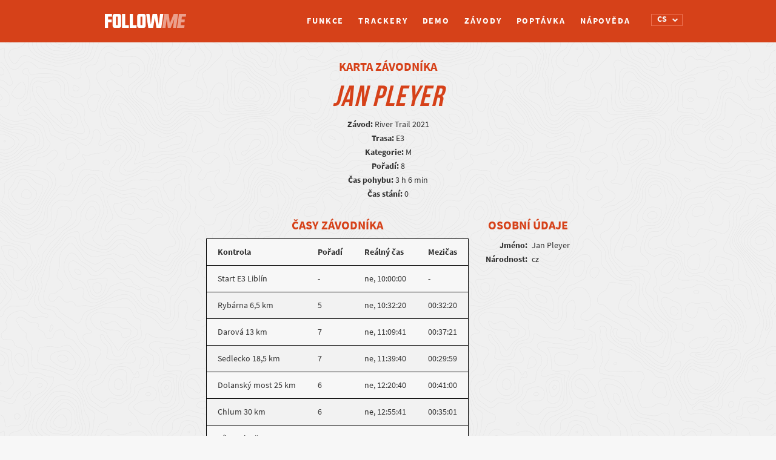

--- FILE ---
content_type: text/html; charset=UTF-8
request_url: https://cs.follow.me.cz/karta-zavodnika/?id=8555
body_size: 12337
content:
 	<!DOCTYPE html>
<html lang="cs-CZ">
    <head>
        <meta charset="UTF-8" />
        <meta http-equiv="X-UA-Compatible" content="IE=edge">
		<meta content='width=device-width, initial-scale=1.0, maximum-scale=1.0, user-scalable=0' name='viewport' />
		<meta name="description" content="buďte dosažitelní. Kdykoliv a kdekoliv">
		<meta name="author" content="">
		<title>Follow Me</title>

		<link rel="stylesheet" href="https://cs.follow.me.cz/wp-content/themes/gpstracking/bootstrap-slider.css" type="text/css" />

		
		<script src="//use.typekit.net/ydu3njv.js"></script>
		<script>try{Typekit.load();}catch(e){}</script>

		<script>

			window.Tracking = {};
		
		</script>


		<script>
			var checkpointsMetaToJS = {"1":{"id":"1","nameStart":"B\u011bh","nameProgress":"B\u011bh","color":"#ff0000"},"2":{"id":"2","nameStart":"Horsk\u00e9 kolo","nameProgress":"Horsk\u00e1 kola","color":"#ff8400"},"3":{"id":"3","nameStart":"Trekking start","nameProgress":"Trekking progress","color":"#ffff00"},"4":{"id":"4","nameStart":"B\u011b\u017eeck\u00e9 ly\u017eov\u00e1n\u00ed","nameProgress":"B\u011b\u017eeck\u00e9 ly\u017eov\u00e1n\u00ed","color":"#fff700"},"5":{"id":"5","nameStart":"trekking start","nameProgress":"trekking progress","color":"#fff700"},"6":{"id":"6","nameStart":"Paddling start","nameProgress":"Paddling progress","color":"#0000ff"},"7":{"id":"7","nameStart":"Bruslen\u00ed","nameProgress":"Bruslen\u00ed","color":"#6b00d9"},"8":{"id":"8","nameStart":"Kolob\u011b\u017eka","nameProgress":"Kolob\u011b\u017eka","color":"#b600c3"},"9":{"id":"9","nameStart":"J\u00edzda na koni","nameProgress":"J\u00edzda na koni","color":"#7c680d"},"10":{"id":"10","nameStart":"Packrafting start","nameProgress":"Packrafting progress","color":"#4169E1"},"11":{"id":"11","nameStart":"Swimrun start","nameProgress":"Swimrun progress","color":"#0072ff"},"12":{"id":"12","nameStart":"Uphill start","nameProgress":"Uphill progress","color":"#00ff00"},"13":{"id":"13","nameStart":"Trekking start","nameProgress":"Trekking progress","color":"#ffff00"},"14":{"id":"14","nameStart":"Sjezd","nameProgress":"Sjezd","color":"#ff0000"},"15":{"id":"15","nameStart":"Sailing start","nameProgress":"Sailing progress","color":"#00e71b"},"16":{"id":"16","nameStart":"Bike start","nameProgress":"Bike progress","color":"#ff0000"},"17":{"id":"17","nameStart":"SUP start","nameProgress":"SUP progress","color":"#0072ff"},"18":{"id":"18","nameStart":"Technical start","nameProgress":"Technical progress","color":"#ffff00"}};
		</script>

		<style type="text/css">			.heateorSssInstagramBackground{background:radial-gradient(circle at 30% 107%,#fdf497 0,#fdf497 5%,#fd5949 45%,#d6249f 60%,#285aeb 90%)}
											.heateor_sss_horizontal_sharing .heateorSssSharing,.heateor_sss_standard_follow_icons_container .heateorSssSharing{
							color: #fff;
						border-width: 0px;
			border-style: solid;
			border-color: transparent;
		}
				.heateor_sss_horizontal_sharing .heateorSssTCBackground{
			color:#666;
		}
				.heateor_sss_horizontal_sharing .heateorSssSharing:hover,.heateor_sss_standard_follow_icons_container .heateorSssSharing:hover{
						border-color: transparent;
		}
		.heateor_sss_vertical_sharing .heateorSssSharing,.heateor_sss_floating_follow_icons_container .heateorSssSharing{
							color: #fff;
						border-width: 0px;
			border-style: solid;
			border-color: transparent;
		}
				.heateor_sss_vertical_sharing .heateorSssTCBackground{
			color:#666;
		}
				.heateor_sss_vertical_sharing .heateorSssSharing:hover,.heateor_sss_floating_follow_icons_container .heateorSssSharing:hover{
						border-color: transparent;
		}
		
		@media screen and (max-width:700px) {.heateor_sss_vertical_sharing{display:none!important}}@media screen and (max-width:700px) {.heateor_sss_floating_follow_icons_container{display:none!important}}div.heateor_sss_mobile_footer{display:none;}@media screen and (max-width:700px){div.heateor_sss_bottom_sharing ul.heateor_sss_sharing_ul i.heateorSssTCBackground{background-color:white}div.heateor_sss_bottom_sharing{width:100%!important;left:0!important;}div.heateor_sss_bottom_sharing li{width:11.111111111111% !important;}div.heateor_sss_bottom_sharing .heateorSssSharing{width: 100% !important;}div.heateor_sss_bottom_sharing div.heateorSssTotalShareCount{font-size:1em!important;line-height:28px!important}div.heateor_sss_bottom_sharing div.heateorSssTotalShareText{font-size:.7em!important;line-height:0px!important}div.heateor_sss_mobile_footer{display:block;height:40px;}.heateor_sss_bottom_sharing{padding:0!important;display:block!important;width: auto!important;bottom:-2px!important;top: auto!important;}.heateor_sss_bottom_sharing .heateor_sss_square_count{line-height: inherit;}.heateor_sss_bottom_sharing .heateorSssSharingArrow{display:none;}.heateor_sss_bottom_sharing .heateorSssTCBackground{margin-right: 1.1em !important}}</style><meta name='robots' content='max-image-preview:large' />
<link rel="alternate" href="https://cs.follow.me.cz/karta-zavodnika/" hreflang="cs" />
<link rel="alternate" href="https://en.follow.me.cz/racer-card/" hreflang="en" />
<link rel="alternate" href="https://de.follow.me.cz/racer-card-3/" hreflang="de" />
<link rel="alternate" href="https://pt.follow.me.cz/perfil-de-piloto-2/" hreflang="pt" />
<link rel="alternate" href="https://fr.follow.me.cz/carte-de-coureur/" hreflang="fr" />
<link rel="alternate" href="https://ca.follow.me.cz/targeta-de-corredor/" hreflang="ca" />
<link rel="alternate" href="https://it.follow.me.cz/carte-del-concorrente/" hreflang="it" />
<link rel='dns-prefetch' href='//follow.me.cz' />
<link rel='dns-prefetch' href='//maps.googleapis.com' />
<link rel='dns-prefetch' href='//www.google.com' />
<link rel='dns-prefetch' href='//fonts.googleapis.com' />
<link rel='dns-prefetch' href='//s.w.org' />
		<!-- This site uses the Google Analytics by MonsterInsights plugin v8.10.0 - Using Analytics tracking - https://www.monsterinsights.com/ -->
		<!-- Poznámka: MonsterInsights není na tomto webu aktuálně nakonfigurován. Vlastník webu se musí ověřit pomocí Google Analytics na panelu nastavení MonsterInsights. -->
					<!-- No UA code set -->
				<!-- / Google Analytics by MonsterInsights -->
				<script type="text/javascript">
			window._wpemojiSettings = {"baseUrl":"https:\/\/s.w.org\/images\/core\/emoji\/13.1.0\/72x72\/","ext":".png","svgUrl":"https:\/\/s.w.org\/images\/core\/emoji\/13.1.0\/svg\/","svgExt":".svg","source":{"concatemoji":"https:\/\/follow.me.cz\/wp-includes\/js\/wp-emoji-release.min.js?ver=5.8.12"}};
			!function(e,a,t){var n,r,o,i=a.createElement("canvas"),p=i.getContext&&i.getContext("2d");function s(e,t){var a=String.fromCharCode;p.clearRect(0,0,i.width,i.height),p.fillText(a.apply(this,e),0,0);e=i.toDataURL();return p.clearRect(0,0,i.width,i.height),p.fillText(a.apply(this,t),0,0),e===i.toDataURL()}function c(e){var t=a.createElement("script");t.src=e,t.defer=t.type="text/javascript",a.getElementsByTagName("head")[0].appendChild(t)}for(o=Array("flag","emoji"),t.supports={everything:!0,everythingExceptFlag:!0},r=0;r<o.length;r++)t.supports[o[r]]=function(e){if(!p||!p.fillText)return!1;switch(p.textBaseline="top",p.font="600 32px Arial",e){case"flag":return s([127987,65039,8205,9895,65039],[127987,65039,8203,9895,65039])?!1:!s([55356,56826,55356,56819],[55356,56826,8203,55356,56819])&&!s([55356,57332,56128,56423,56128,56418,56128,56421,56128,56430,56128,56423,56128,56447],[55356,57332,8203,56128,56423,8203,56128,56418,8203,56128,56421,8203,56128,56430,8203,56128,56423,8203,56128,56447]);case"emoji":return!s([10084,65039,8205,55357,56613],[10084,65039,8203,55357,56613])}return!1}(o[r]),t.supports.everything=t.supports.everything&&t.supports[o[r]],"flag"!==o[r]&&(t.supports.everythingExceptFlag=t.supports.everythingExceptFlag&&t.supports[o[r]]);t.supports.everythingExceptFlag=t.supports.everythingExceptFlag&&!t.supports.flag,t.DOMReady=!1,t.readyCallback=function(){t.DOMReady=!0},t.supports.everything||(n=function(){t.readyCallback()},a.addEventListener?(a.addEventListener("DOMContentLoaded",n,!1),e.addEventListener("load",n,!1)):(e.attachEvent("onload",n),a.attachEvent("onreadystatechange",function(){"complete"===a.readyState&&t.readyCallback()})),(n=t.source||{}).concatemoji?c(n.concatemoji):n.wpemoji&&n.twemoji&&(c(n.twemoji),c(n.wpemoji)))}(window,document,window._wpemojiSettings);
		</script>
		<style type="text/css">
img.wp-smiley,
img.emoji {
	display: inline !important;
	border: none !important;
	box-shadow: none !important;
	height: 1em !important;
	width: 1em !important;
	margin: 0 .07em !important;
	vertical-align: -0.1em !important;
	background: none !important;
	padding: 0 !important;
}
</style>
	<link rel='stylesheet' id='sbr_styles-css'  href='https://follow.me.cz/wp-content/plugins/reviews-feed-pro/assets/css/sbr-styles.css?ver=1.5.0' type='text/css' media='all' />
<link rel='stylesheet' id='sbi_styles-css'  href='https://cs.follow.me.cz/wp-content/plugins/instagram-feed-pro/css/sbi-styles.min.css?ver=6.7.0' type='text/css' media='all' />
<link rel='stylesheet' id='wp-block-library-css'  href='https://follow.me.cz/wp-includes/css/dist/block-library/style.min.css?ver=5.8.12' type='text/css' media='all' />
<style id='pdfp-pdfposter-style-inline-css' type='text/css'>
.pdfp_wrapper .pdf{position:relative}.pdfp_wrapper.pdfp_popup_enabled .iframe_wrapper{display:none}.pdfp_wrapper.pdfp_popup_enabled .iframe_wrapper:fullscreen{display:block}.pdfp_wrapper .iframe_wrapper{height:100%;width:100%}.pdfp_wrapper .iframe_wrapper:fullscreen iframe{height:100vh!important}.pdfp_wrapper .iframe_wrapper iframe{width:100%}.pdfp_wrapper .iframe_wrapper .close{background:#fff;border:1px solid #ddd;border-radius:3px;color:#222;cursor:pointer;display:none;font-family:sans-serif;font-size:36px;line-height:100%;padding:0 7px;position:absolute;right:12px;top:35px;z-index:9999}.pdfp_wrapper .iframe_wrapper:fullscreen .close{display:block}.pdfp_wrapper .pdfp_fullscreen_close{display:none}.pdfp_wrapper.pdfp_fullscreen_opened .pdfp_fullscreen_close{align-items:center;background:#fff;border-radius:3px;color:#222;cursor:pointer;display:flex;font-size:35px;height:30px;justify-content:center;overflow:hidden;padding-bottom:4px;position:fixed;right:20px;top:20px;width:32px}.pdfp_wrapper.pdfp_fullscreen_opened .pdfp_fullscreen_overlay{background:#2229;height:100%;left:0;position:fixed;top:0;width:100%}.pdfp_wrapper.pdfp_fullscreen_opened .iframe_wrapper{display:block;height:90vh;left:50%;max-width:95%;position:fixed;top:50%;transform:translate(-50%,-50%);width:900px;z-index:99999999999}.pdfp_wrapper iframe{border:none;outline:none}.pdfp-adobe-viewer{border:1px solid #ddd;border-radius:3px;cursor:pointer;outline:none;text-decoration:none}.pdfp_download{margin-right:15px}.cta_wrapper{margin-bottom:10px;text-align:left}.cta_wrapper button{cursor:pointer}.pdfp_wrapper p{margin:10px 0;text-align:center}.popout-disabled{height:50px;position:absolute;right:12px;top:12px;width:50px}.pdfp_wrapper iframe{max-width:100%}.ViewSDK_hideOverflow[data-align=center]{margin-left:auto;margin-right:auto}.ViewSDK_hideOverflow[data-align=left]{margin-right:auto}.ViewSDK_hideOverflow[data-align=right]{margin-left:auto}@media screen and (max-width:768px){.pdfp_wrapper iframe{height:calc(100vw + 120px)}}@media screen and (max-width:576px){.cta_wrapper .pdfp_download{margin-bottom:10px;margin-right:0}.cta_wrapper .pdfp_download button{margin-right:0!important}.cta_wrapper{align-items:center;display:flex;flex-direction:column}}
.pdfp_wrapper .pdf{position:relative}.pdfp_wrapper .iframe_wrapper{height:100%;width:100%}.pdfp_wrapper .iframe_wrapper:fullscreen iframe{height:100vh!important}.pdfp_wrapper .iframe_wrapper iframe{width:100%}.pdfp_wrapper .iframe_wrapper .close{background:#fff;border:1px solid #ddd;border-radius:3px;color:#222;cursor:pointer;display:none;font-family:sans-serif;font-size:36px;line-height:100%;padding:0 7px;position:absolute;right:12px;top:35px;z-index:9999}.pdfp_wrapper .iframe_wrapper:fullscreen .close{display:block}.pdfp-adobe-viewer{border:1px solid #ddd;border-radius:3px;cursor:pointer;outline:none;text-decoration:none}.pdfp_download{margin-right:15px}.cta_wrapper{margin-bottom:10px}.pdfp_wrapper p{margin:10px 0;text-align:center}.popout-disabled{height:50px;position:absolute;right:12px;top:12px;width:50px}@media screen and (max-width:768px){.pdfp_wrapper iframe{height:calc(100vw + 120px)}}.ViewSDK_hideOverflow[data-align=center]{margin-left:auto;margin-right:auto}.ViewSDK_hideOverflow[data-align=left]{margin-right:auto}.ViewSDK_hideOverflow[data-align=right]{margin-left:auto}@media screen and (max-width:768px){.pdfp_wrapper iframe{height:calc(100vw + 120px)!important}}@media screen and (max-width:576px){.cta_wrapper .pdfp_download{margin-bottom:10px;margin-right:0}.cta_wrapper .pdfp_download button{margin-right:0!important}.cta_wrapper{align-items:center;display:flex;flex-direction:column}}

</style>
<link rel='stylesheet' id='pdfp-public-css'  href='https://follow.me.cz/wp-content/plugins/pdf-poster/build/public.css?ver=2.2.4' type='text/css' media='all' />
<link rel='stylesheet' id='cff_carousel_css-css'  href='https://cs.follow.me.cz/wp-content/plugins/cff-extensions/cff-carousel/css/carousel.css?ver=1.2.3' type='text/css' media='all' />
<link rel='stylesheet' id='ctf_styles-css'  href='https://cs.follow.me.cz/wp-content/plugins/custom-twitter-feeds-pro/css/ctf-styles.min.css?ver=2.4.5' type='text/css' media='all' />
<link rel='stylesheet' id='cff-css'  href='https://follow.me.cz/wp-content/plugins/custom-facebook-feed-pro/assets/css/cff-style.min.css?ver=4.6.6' type='text/css' media='all' />
<link rel='stylesheet' id='font_awesome-css'  href='https://cs.follow.me.cz/wp-content/plugins/gps-tracking/public/../assets/css/font-awesome.min.css?ver=0.0.3' type='text/css' media='all' />
<link rel='stylesheet' id='source_sans-css'  href='//fonts.googleapis.com/css?family=Source+Sans+Pro%3A200italic%2C200%2C300italic%2C300%2C400italic%2C400%2C600italic%2C600%2C700italic%2C700%2C900italic%2C900&#038;ver=0.0.3' type='text/css' media='all' />
<link rel='stylesheet' id='plugin-name-plugin-styles-css'  href='https://cs.follow.me.cz/wp-content/plugins/gps-tracking/public/assets/css/public.css?ver=0.0.3' type='text/css' media='all' />
<link rel='stylesheet' id='main-css-css'  href='https://cs.follow.me.cz/wp-content/themes/gpstracking/style.css?ver=1686240294' type='text/css' media='all' />
<link rel='stylesheet' id='development-css-css'  href='https://cs.follow.me.cz/wp-content/themes/gpstracking/development.css?ver=1754307352' type='text/css' media='all' />
<link rel='stylesheet' id='heateor_sss_frontend_css-css'  href='https://cs.follow.me.cz/wp-content/plugins/sassy-social-share/public/css/sassy-social-share-public.css?ver=3.3.25' type='text/css' media='all' />
<link rel='stylesheet' id='heateor_sss_sharing_default_svg-css'  href='https://cs.follow.me.cz/wp-content/plugins/sassy-social-share/admin/css/sassy-social-share-svg.css?ver=3.3.25' type='text/css' media='all' />
<script type='text/javascript' src='https://follow.me.cz/wp-includes/js/jquery/jquery.min.js?ver=3.6.0' id='jquery-core-js'></script>
<script type='text/javascript' src='https://follow.me.cz/wp-includes/js/jquery/jquery-migrate.min.js?ver=3.3.2' id='jquery-migrate-js'></script>
<script type='text/javascript' src='https://cs.follow.me.cz/wp-content/themes/gpstracking/assets/js/modernizr.js' id='modernizr-js'></script>
<script type='text/javascript' src='https://cs.follow.me.cz/wp-content/plugins/gps-tracking/public/assets/js/public.js?ver=5.8.12' id='plugin-name-plugin-script-js'></script>
<link rel="https://api.w.org/" href="https://cs.follow.me.cz/wp-json/" /><link rel="alternate" type="application/json" href="https://cs.follow.me.cz/wp-json/wp/v2/pages/1244" /><link rel="EditURI" type="application/rsd+xml" title="RSD" href="https://follow.me.cz/xmlrpc.php?rsd" />
<link rel="wlwmanifest" type="application/wlwmanifest+xml" href="https://follow.me.cz/wp-includes/wlwmanifest.xml" /> 
<meta name="generator" content="WordPress 5.8.12" />
<link rel="canonical" href="https://cs.follow.me.cz/karta-zavodnika/" />
<link rel='shortlink' href='https://follow.me.cz/?p=1244' />
<link rel="alternate" type="application/json+oembed" href="https://cs.follow.me.cz/wp-json/oembed/1.0/embed?url=https%3A%2F%2Fcs.follow.me.cz%2Fkarta-zavodnika%2F" />
<link rel="alternate" type="text/xml+oembed" href="https://cs.follow.me.cz/wp-json/oembed/1.0/embed?url=https%3A%2F%2Fcs.follow.me.cz%2Fkarta-zavodnika%2F&#038;format=xml" />
        <style>
                    </style>
<!-- Custom Facebook Feed JS vars -->
<script type="text/javascript">
var cffsiteurl = "https://cs.follow.me.cz/wp-content/plugins";
var cffajaxurl = "https://cs.follow.me.cz/wp-admin/admin-ajax.php";


var cfflinkhashtags = "false";
</script>
		<style type="text/css" id="wp-custom-css">
			/**** footer ****/
footer>.container {
	display: flex;
padding-left: 0; 
padding-right: 0;
}
@media (max-width: 468px) {
	footer>.container {
	flex-direction: column;
}
footer	.footer-contact  {
padding-left: 0; 
padding-right: 0;
	}
.footer-right {
	margin-top: 18px;
text-align: left;
}
	.footer-right .footer-logo {
text-align: left;
}
}
/************/
/**** HOMEPAGE page ****/
/**** SLIDES ****/
@media (min-width: 768px) {
	.homepage-wrapper .carousel,
.homepage-wrapper .carousel .item {
	height: calc(80vh - 70px);
}
.homepage-wrapper .carousel .item {
	background-position: center;
}
}
@media (max-width: 767px) {
.homepage-wrapper .carousel .carousel-caption {
	left: 10%;
right: 10%;
	}	
	.homepage-wrapper .carousel .carousel-caption>div {
margin-left: 0;
}
	.homepage-wrapper .carousel .carousel-caption {
top: 30%;
	}
	.homepage-wrapper .carousel .item:first-of-type,
	.homepage-wrapper .carousel .item:nth-of-type(4) {
		background-position: right center;
	}
	.homepage-wrapper .carousel .item:nth-of-type(2){
background-position: 75% center;
}
		.homepage-wrapper .carousel .item:nth-of-type(3) {
		background-position: 85% center;
	}
.homepage-wrapper .carousel .item:nth-of-type(5) {
background-position: 72% center;
}
}
@media (max-width: 468px) {
.homepage-wrapper .carousel .carousel-caption {
	left: 15px;
right: 15px;
	}	
/*	.homepage-wrapper .carousel .carousel-caption h3 {
font-size: 80px;
	}*/
}
/************/
/**** Demo map ****/
.homepage-wrapper .map-demo-section .map-demo-btn {
display:none!important;
}
.homepage-wrapper .map-demo-section {
height: 45vh;
	min-height: 520px;
background-color: #322d2b;
}
.homepage-wrapper .map-demo-section .embedded-map-wrapper {
max-width: 970px;
}

@media (min-width: 971px) {
.homepage-wrapper .map-demo-section .embedded-map-wrapper {
left: calc(50vw - 970px/2);
padding-bottom: 6rem;
	}
}

@media (max-width: 768px) {
	.features-wrapper .btn-demo-section {
padding: 0px;
background-color: #f7f7f7;
}
.features-wrapper .btn-demo {
padding: 25px 10px;
color: #f7f7f7;
background-color: #d64119;
border: 2px solid #d64119;
}
}
/************/
/************/
/**** Races page ****/
@media (max-width: 992px) {
.races-wrapper .races-header input[type="text"] {
margin-bottom: 0px;
}
.glyphicon-search:before {
font-size: 18px!important;
}
.races-wrapper .races-header .search-input-wrapper:before	{
		top: 13px;
	}
	.races-wrapper .races-header .search-input-wrapper input[type="submit"] {
		top: 0;
width: 44px;
height: 44px;
	}
	.races-wrapper .races-header .search-input-wrapper {
		margin-bottom: 20px;
		display: flex;
	}
	
}
/******/
/*** demo page ****/
@media screen and (max-width: 800px) { 
	html {overflow-x:hidden;}
	.homepage-wrapper .what-is-it-section .row, 
	.homepage-wrapper .for-who-it-is-section .row,
.homepage-wrapper .order-home-section .row {
		margin-right: 0;
		margin-left: 0;
	}
}
@media screen and (max-width: 699px) {
	.demo-wrapper .demo-box-highlight.demo-box-highlight-3 {
		display:none;
	}
.demo-wrapper .demo-box.demo-box-2.left-arrow:before {
margin-left: 0px;
left: 75%;
top: -28px;
transform: rotate(-90deg);
}
.demo-wrapper .demo-box.demo-box-3:before	{
		top: auto;
		transform: rotate(-180deg);
bottom: -14px;
	}
	.demo-wrapper .demo-box.demo-box-1,
	.demo-wrapper .demo-box.demo-box-2 {
		top: 85px;
		left: 15px;
}
	.demo-wrapper .demo-box.demo-box-3,
	.demo-wrapper .demo-box.demo-box-4 {
		bottom: 115px;
		top:auto;
		/*left: calc(50% - 145px)*/;
		left: 15px;
}
	.demo-wrapper .demo-box.demo-box-5,
	.demo-wrapper .demo-box.demo-box-6,
	.demo-wrapper .demo-box.demo-box-7 {
		top: 50%!important;
		left: calc(50% - 145px)!important;
		transform: translateY(-50%)!important;
	}
.demo	#timeSlider {
bottom: 45px;
	}
}
/******/		</style>
		
	</head>
	<body>
		
					<!--insert menu-->

			<div class="navbar-wrapper semi-bold ">
				<div class="container">
					<div class="navbar" role="navigation">
						<div class="navbar-header">
							<button type="button" class="navbar-toggle collapsed" data-toggle="collapse" data-target="#navbar" aria-expanded="false" aria-controls="navbar">
								<span class="sr-only">Toggle navigation</span>
								<span class="icon-bar"></span>
								<span class="icon-bar"></span>
								<span class="icon-bar"></span>
							</button>
															<a class="navbar-brand logo" href="https://cs.follow.me.cz"><div>Logo</div></a>
													</div>
						<div class='language-switcher-wrapper'><select class='language-switcher'><option value='https://cs.follow.me.cz/karta-zavodnika/?id=8555'  selected>CS</option><option value='https://en.follow.me.cz/racer-card/?id=8555' >EN</option><option value='https://de.follow.me.cz/racer-card-3/?id=8555' >DE</option><option value='https://pt.follow.me.cz/perfil-de-piloto-2/?id=8555' >PT</option><option value='https://fr.follow.me.cz/carte-de-coureur/?id=8555' >FR</option><option value='https://ca.follow.me.cz/targeta-de-corredor/?id=8555' >CA</option><option value='https://it.follow.me.cz/carte-del-concorrente/?id=8555' >IT</option></select><i class='fa fa-chevron-down'></i></div>						<div id="navbar" class="collapse navbar-collapse"><ul id="menu-cz" class="nav navbar-nav"><li id="menu-item-2057" class="menu-item menu-item-type-custom menu-item-object-custom menu-item-2057"><a title="Funkce" href="https://cs.follow.me.cz/funkce">Funkce</a></li>
<li id="menu-item-2056" class="menu-item menu-item-type-custom menu-item-object-custom menu-item-2056"><a title="Trackery" href="https://cs.follow.me.cz/funkce#trackers">Trackery</a></li>
<li id="menu-item-648" class="menu-item menu-item-type-post_type menu-item-object-page menu-item-648"><a title="Demo" href="https://cs.follow.me.cz/demo/">Demo</a></li>
<li id="menu-item-42" class="menu-item menu-item-type-post_type menu-item-object-page menu-item-42"><a title="Závody" href="https://cs.follow.me.cz/aktualne-probihajici-zavody-na-followme-2/">Závody</a></li>
<li id="menu-item-44" class="second-last menu-item menu-item-type-post_type menu-item-object-page menu-item-44"><a title="Poptávka" href="https://cs.follow.me.cz/ceny-a-objednavka/">Poptávka</a></li>
<li id="menu-item-323" class="menu-item menu-item-type-post_type menu-item-object-page menu-item-323"><a title="Nápověda" href="https://cs.follow.me.cz/napoveda/">Nápověda</a></li>
<li id="menu-item-1369-cs" class="lang-item lang-item-3 lang-item-cs current-lang lang-item-first menu-item menu-item-type-custom menu-item-object-custom menu-item-1369-cs"><a title="&lt;img src=&quot;[data-uri]&quot; alt=&quot;CS&quot; width=&quot;16&quot; height=&quot;11&quot; style=&quot;width: 16px; height: 11px;&quot; /&gt;" href="https://cs.follow.me.cz/karta-zavodnika/" hreflang="cs-CZ" lang="cs-CZ"><img src="[data-uri]" alt="CS" width="16" height="11" style="width: 16px; height: 11px;" /></a></li>
<li id="menu-item-1369-en" class="lang-item lang-item-6 lang-item-en menu-item menu-item-type-custom menu-item-object-custom menu-item-1369-en"><a title="&lt;img src=&quot;[data-uri]&quot; alt=&quot;EN&quot; width=&quot;16&quot; height=&quot;11&quot; style=&quot;width: 16px; height: 11px;&quot; /&gt;" href="https://en.follow.me.cz/racer-card/" hreflang="en-GB" lang="en-GB"><img src="[data-uri]" alt="EN" width="16" height="11" style="width: 16px; height: 11px;" /></a></li>
<li id="menu-item-1369-de" class="lang-item lang-item-19 lang-item-de menu-item menu-item-type-custom menu-item-object-custom menu-item-1369-de"><a title="&lt;img src=&quot;[data-uri]&quot; alt=&quot;DE&quot; width=&quot;16&quot; height=&quot;11&quot; style=&quot;width: 16px; height: 11px;&quot; /&gt;" href="https://de.follow.me.cz/racer-card-3/" hreflang="de-DE" lang="de-DE"><img src="[data-uri]" alt="DE" width="16" height="11" style="width: 16px; height: 11px;" /></a></li>
<li id="menu-item-1369-pt" class="lang-item lang-item-41 lang-item-pt menu-item menu-item-type-custom menu-item-object-custom menu-item-1369-pt"><a title="&lt;img src=&quot;[data-uri]&quot; alt=&quot;PT&quot; width=&quot;16&quot; height=&quot;11&quot; style=&quot;width: 16px; height: 11px;&quot; /&gt;" href="https://pt.follow.me.cz/perfil-de-piloto-2/" hreflang="pt-PT" lang="pt-PT"><img src="[data-uri]" alt="PT" width="16" height="11" style="width: 16px; height: 11px;" /></a></li>
<li id="menu-item-1369-fr" class="lang-item lang-item-55 lang-item-fr menu-item menu-item-type-custom menu-item-object-custom menu-item-1369-fr"><a title="&lt;img src=&quot;[data-uri]&quot; alt=&quot;FR&quot; width=&quot;16&quot; height=&quot;11&quot; style=&quot;width: 16px; height: 11px;&quot; /&gt;" href="https://fr.follow.me.cz/carte-de-coureur/" hreflang="fr-FR" lang="fr-FR"><img src="[data-uri]" alt="FR" width="16" height="11" style="width: 16px; height: 11px;" /></a></li>
<li id="menu-item-1369-ca" class="lang-item lang-item-64 lang-item-ca menu-item menu-item-type-custom menu-item-object-custom menu-item-1369-ca"><a title="&lt;img src=&quot;[data-uri]&quot; alt=&quot;CA&quot; width=&quot;16&quot; height=&quot;11&quot; style=&quot;width: 16px; height: 11px;&quot; /&gt;" href="https://ca.follow.me.cz/targeta-de-corredor/" hreflang="ca" lang="ca"><img src="[data-uri]" alt="CA" width="16" height="11" style="width: 16px; height: 11px;" /></a></li>
<li id="menu-item-1369-it" class="lang-item lang-item-73 lang-item-it menu-item menu-item-type-custom menu-item-object-custom menu-item-1369-it"><a title="&lt;img src=&quot;[data-uri]&quot; alt=&quot;IT&quot; width=&quot;16&quot; height=&quot;11&quot; style=&quot;width: 16px; height: 11px;&quot; /&gt;" href="https://it.follow.me.cz/carte-del-concorrente/" hreflang="it-IT" lang="it-IT"><img src="[data-uri]" alt="IT" width="16" height="11" style="width: 16px; height: 11px;" /></a></li>
</ul></div>						</div>
						
					</div>
				</div>
			</div>
		        
	<div class="container racer-card">

		<div class="racer-card-basic-info">
			<h3>Karta závodníka</h3>
			<h2 class="racer-card-name">Jan Pleyer</h2>

			<p>
				<b>Závod:</b> River Trail 2021<br>
				<b>Trasa:</b> E3<br>
				<b>Kategorie:</b> M<br>
				<span class="racer-card-order"><b>Pořadí:</b> 8<br></span>
									<b>Čas pohybu:</b> 3 h 6 min<br>
					<b>Čas stání:</b> 0							</p>
		</div>

		<div class="racer-card-details">
							<div class="racer-card-left">

					<h3>Časy závodníka</h3>

					<table class="racer-card-times">
						<tr>
							<td>Kontrola</td>
							<td>Pořadí</td>
							<td>Reálný čas</td>
							<td>Mezičas</td>
						</tr>

													<tr>
								<td>
																			Start E3 Liblín																	</td>
								<td>
																			-																	</td>
								<td>
																			ne, 10:00:00																	</td>
								<td>
																			-																	</td>
							</tr>
													<tr>
								<td>
																			Rybárna 6,5 km																	</td>
								<td>
																			5																	</td>
								<td>
																			ne, 10:32:20																	</td>
								<td>
																			00:32:20																	</td>
							</tr>
													<tr>
								<td>
																			Darová 13 km																	</td>
								<td>
																			7																	</td>
								<td>
																			ne, 11:09:41																	</td>
								<td>
																			00:37:21																	</td>
							</tr>
													<tr>
								<td>
																			Sedlecko 18,5 km																	</td>
								<td>
																			7																	</td>
								<td>
																			ne, 11:39:40																	</td>
								<td>
																			00:29:59																	</td>
							</tr>
													<tr>
								<td>
																			Dolanský most 25 km																	</td>
								<td>
																			6																	</td>
								<td>
																			ne, 12:20:40																	</td>
								<td>
																			00:41:00																	</td>
							</tr>
													<tr>
								<td>
																			Chlum 30 km																	</td>
								<td>
																			6																	</td>
								<td>
																			ne, 12:55:41																	</td>
								<td>
																			00:35:01																	</td>
							</tr>
													<tr>
								<td>
																			Cíl E3 Plzeň																	</td>
								<td>
																			8																	</td>
								<td>
																			ne, 13:06:01																	</td>
								<td>
																			00:10:20																	</td>
							</tr>
											</table>
					<a class="racer-card-overall-results" href="https://cs.follow.me.cz/leaderboard/?race_id=286&track_id=-1&category_id=385&lang=cs_CZ">Celkové výsledky</a>
				</div>
			
			 

				<div class="racer-card-right">

					 

						<h3>
															Osobní údaje 
													</h3>
						
											
						<table class="racer-card-personal-data">
						
							<tr>
								<th>Jméno:</th>
								<td>Jan Pleyer</td>
							</tr>
							
															<tr>											
									<th>Národnost:</th>
									<td>cz</td>
								</tr>
							
							
							
							
							
																			
							
							
							
							
							
							
						</table>

					
					
																		
			</div>
		</div>
	</div>

		
			
				<footer>
					<div class="container">
						
						<div class="col-sm-12 col-md-6 footer-left">
							<div class="footer-contact col-md-5">
								<h3>Kontakt</h3>
								<h4>tracking@follow.me.cz</h4>
							</div>
							<div class="footer-contact col-md-5">
								<h3>Podpora</h3>
								<h4>+420 725 040 585</h4>
							</div>
						</div>
						<div class="col-sm-12 col-md-6 footer-right">
							<div class="footer-logo">
								<div class="logo"></div>
							</div>
							<ul class="no-bullets">
								<!--<li><a href="" title="Blog">Blog</a></li>-->
								<li><a href="https://cs.follow.me.cz/napoveda/#faq-anchor" title="FAQ">FAQ</a></li>
								<li><a href="https://cs.follow.me.cz/podminky/" title="Podmínky">Podmínky</a></li>
								<li><a href="#" class="simplemodal-login" title="Vstup pro pořadatele">Vstup pro pořadatele</a></li>
							</ul>
						</div>

					</div>
				</footer>
		
		<!-- Custom Feeds for Instagram JS -->
<script type="text/javascript">
var sbiajaxurl = "https://cs.follow.me.cz/wp-admin/admin-ajax.php";

</script>
<!-- Social Wall JS -->
<script type="text/javascript">

</script>
<!-- YouTube Feeds JS -->
<script type="text/javascript">

</script>
<script type='text/javascript' src='https://cs.follow.me.cz/wp-content/plugins/cff-extensions/cff-carousel/js/carousel.js?ver=1.2.3' id='cff_carousel_js-js'></script>
<script type='text/javascript' id='sb-analytics-scripts-js-extra'>
/* <![CDATA[ */
var sbAnalytics = {"nonce":"12dd003497","postId":"1244","captureEventUrl":"https:\/\/cs.follow.me.cz\/wp-json\/sb\/analytics\/v1\/capture","trackingCountAsNEvents":"1"};
/* ]]> */
</script>
<script type='text/javascript' src='https://follow.me.cz/wp-content/plugins/sb-analytics//build/tracking.js?ver=1732567736' id='sb-analytics-scripts-js'></script>
<script type='text/javascript' id='cffscripts-js-extra'>
/* <![CDATA[ */
var cffOptions = {"placeholder":"https:\/\/follow.me.cz\/wp-content\/plugins\/custom-facebook-feed-pro\/assets\/img\/placeholder.png","resized_url":"https:\/\/cs.follow.me.cz\/wp-content\/uploads\/sb-facebook-feed-images\/","nonce":"0ec811fbd8"};
/* ]]> */
</script>
<script type='text/javascript' src='https://follow.me.cz/wp-content/plugins/custom-facebook-feed-pro/assets/js/cff-scripts.min.js?ver=4.6.6' id='cffscripts-js'></script>
<script type='text/javascript' id='dynamic_data-js-extra'>
/* <![CDATA[ */
var dynamicData = {"ajaxUrl":"https:\/\/cs.follow.me.cz\/wp-admin\/admin-ajax.php","cookiePath":"\/"};
/* ]]> */
</script>
<script type='text/javascript' src='https://cs.follow.me.cz/wp-content/themes/gpstracking/assets/js/dynamic_data.js' id='dynamic_data-js'></script>
<script type='text/javascript' id='js_translations-js-extra'>
/* <![CDATA[ */
var jsTranslations = {"start_abbr":"S","finish_abbr":"C","disqualified_abbr":"D","disqualified_status":"Diskvalifikov\u00e1n","no_show_abbr":"N","gave_up_abbr":"V","shortcourse_abbr":"S","other_abbr":"J","organizer_abbr":"ORG","missing_error_label":"Vypl\u0148te pros\u00edm tento \u00fadaj.","email_error_label":"Vypl\u0148te pros\u00edm platnou e-mailovou adresu.","number_error_label":"Vypl\u0148te pros\u00edm \u010d\u00edselnou hodnotu.","last_tracked":"Posledn\u00ed poloha","altitude":"Nadmo\u0159sk\u00e1 v\u00fd\u0161ka","speed":"Rychlost","pace":"Tempo","moving_time":"\u010cas pohybu","standing_time":"\u010cas st\u00e1n\u00ed","age":"V\u011bk","height":"V\u00fd\u0161ka","weight":"V\u00e1ha","nationality":"N\u00e1rodnost","skimo_points":"Skimo body","skimo_rank":"Skimo po\u0159ad\u00ed","display_racer_card":"Zobrazit kartu z\u00e1vodn\u00edka","show_full_track":"Vykreslit pro\u0161lou trasu","without_category":"Bez kategorie","time_to_start":"\u010cas do za\u010d\u00e1tku:","race_time":"Z\u00e1vodn\u00ed \u010das:","race_is_over":"Z\u00e1vod ji\u017e skon\u010dil","minutes_abbr":"min.","replay_speed":"Rychlost p\u0159ehr\u00e1v\u00e1n\u00ed","no_tail":"Bez ocasu","given_length_tail":"Ocas dan\u00e9 \u010dasov\u00e9 d\u00e9lky","racer_to_start_tail":"Ocas od z\u00e1vodn\u00edka a\u017e do startu stopy","start_to_finish_tail":"Stopa postupu zobrazena cel\u00e1 od startu do c\u00edle","dot":"Krou\u017eek","gmaps_marker":"Zna\u010dka Google maps","fm_marker":"FM marker","tail_length":"D\u00e9lka ocasu","replay_settings":"Nastaven\u00ed p\u0159ehr\u00e1v\u00e1n\u00ed","tails":"Ocasy","length":"D\u00e9lka","racers_symbols":"Symboly z\u00e1vodn\u00edk\u016f","no_racers_locations_found":"Nejsou k dispozici \u017e\u00e1dn\u00e9 polohy. Polohy z\u00e1vodn\u00edk\u016f se zobraz\u00ed po startu z\u00e1vodu."};
/* ]]> */
</script>
<script type='text/javascript' src='https://cs.follow.me.cz/wp-content/themes/gpstracking/assets/js/js_translations.js?ver=1614674721' id='js_translations-js'></script>
<script type='text/javascript' src='https://cs.follow.me.cz/wp-content/themes/gpstracking/assets/js/bootstrap.min.js' id='bootstrap-js'></script>
<script type='text/javascript' src='https://maps.googleapis.com/maps/api/js?key=AIzaSyDtWPt1ohhPB1x_ETVNIMyMwRPMUGwnbx0&#038;sensor=false&#038;libraries=geometry' id='google_maps-js'></script>
<script type='text/javascript' src='https://cs.follow.me.cz/wp-content/themes/gpstracking/../../plugins/gps-tracking/admin/assets/js/pmMaps.js?ver=1755005288' id='pm_maps-js'></script>
<script type='text/javascript' src='https://cs.follow.me.cz/wp-content/themes/gpstracking/assets/js/source/tracking/markerwithlabel.js?ver=1614674722' id='markerWithLabel-js'></script>
<script type='text/javascript' src='https://cs.follow.me.cz/wp-content/themes/gpstracking/assets/js/source/tracking/MapMarker.js?ver=1681995618' id='mapMarker-js'></script>
<script type='text/javascript' src='https://cs.follow.me.cz/wp-content/themes/gpstracking/assets/js/libs.min.js?ver=1717415656' id='libs_min-js'></script>
<script type='text/javascript' src='https://cs.follow.me.cz/wp-content/themes/gpstracking/assets/js/main.min.js?ver=1754307139' id='main_min-js'></script>
<script type='text/javascript' async defer src='https://www.google.com/recaptcha/api.js?ver=5.8.12' id='invisible_recaptcha-js'></script>
<script type='text/javascript' id='heateor_sss_sharing_js-js-before'>
function heateorSssLoadEvent(e) {var t=window.onload;if (typeof window.onload!="function") {window.onload=e}else{window.onload=function() {t();e()}}};	var heateorSssSharingAjaxUrl = 'https://follow.me.cz/wp-admin/admin-ajax.php', heateorSssCloseIconPath = 'https://cs.follow.me.cz/wp-content/plugins/sassy-social-share/public/../images/close.png', heateorSssPluginIconPath = 'https://cs.follow.me.cz/wp-content/plugins/sassy-social-share/public/../images/logo.png', heateorSssHorizontalSharingCountEnable = 0, heateorSssVerticalSharingCountEnable = 0, heateorSssSharingOffset = -10; var heateorSssMobileStickySharingEnabled = 1;var heateorSssCopyLinkMessage = "Link copied.";var heateorSssUrlCountFetched = [], heateorSssSharesText = 'Shares', heateorSssShareText = 'Share';function heateorSssPopup(e) {window.open(e,"popUpWindow","height=400,width=600,left=400,top=100,resizable,scrollbars,toolbar=0,personalbar=0,menubar=no,location=no,directories=no,status")}function heateorSssInitiateFB() {FB.init({appId:"",channelUrl:"",status:!0,cookie:!0,xfbml:!0,version:"v11.0"})}window.fbAsyncInit=function() {heateorSssInitiateFB(),0&&(FB.Event.subscribe("edge.create",function(e) {heateorSsmiMycredPoints("Facebook_like_recommend","",e?e:"")}),FB.Event.subscribe("edge.remove",function(e) {heateorSsmiMycredPoints("Facebook_like_recommend","",e?e:"","Minus point(s) for undoing Facebook like-recommend")}) ),0&&(FB.Event.subscribe("edge.create",function(e) {heateorSsgaSocialPluginsTracking("Facebook","Like",e?e:"")}),FB.Event.subscribe("edge.remove",function(e) {heateorSsgaSocialPluginsTracking("Facebook","Unlike",e?e:"")}) )},function(e) {var n,i="facebook-jssdk",o=e.getElementsByTagName("script")[0];e.getElementById(i)||(n=e.createElement("script"),n.id=i,n.async=!0,n.src="//connect.facebook.net/cs_CZ/sdk.js",o.parentNode.insertBefore(n,o) )}(document);;var heateorSssWhatsappShareAPI = "web";
</script>
<script type='text/javascript' src='https://cs.follow.me.cz/wp-content/plugins/sassy-social-share/public/js/sassy-social-share-public.js?ver=3.3.25' id='heateor_sss_sharing_js-js'></script>
<script type='text/javascript' src='https://follow.me.cz/wp-includes/js/wp-embed.min.js?ver=5.8.12' id='wp-embed-js'></script>

		<!-- Google Analytics: change UA-XXXXX-X to be your site's ID. -->
		<script>
		(function(i,s,o,g,r,a,m){i['GoogleAnalyticsObject']=r;i[r]=i[r]||function(){
		(i[r].q=i[r].q||[]).push(arguments)},i[r].l=1*new Date();a=s.createElement(o),
		m=s.getElementsByTagName(o)[0];a.async=1;a.src=g;m.parentNode.insertBefore(a,m)
		})(window,document,'script','//www.google-analytics.com/analytics.js','ga');

		ga('create', 'UA-71667852-1', 'auto');
		ga('send', 'pageview');

		/*//MCZ
		//load Mapy.cz API
		Loader.apiKey = "Dvq1VTolD7Og2o1ZTMwOGgZLzXK_LQZ5RECtd6RjS_g";
		Loader.load();*/

		</script>

	</body>
</html>
<!-- Performance optimized by Redis Object Cache. Learn more: https://wprediscache.com -->
